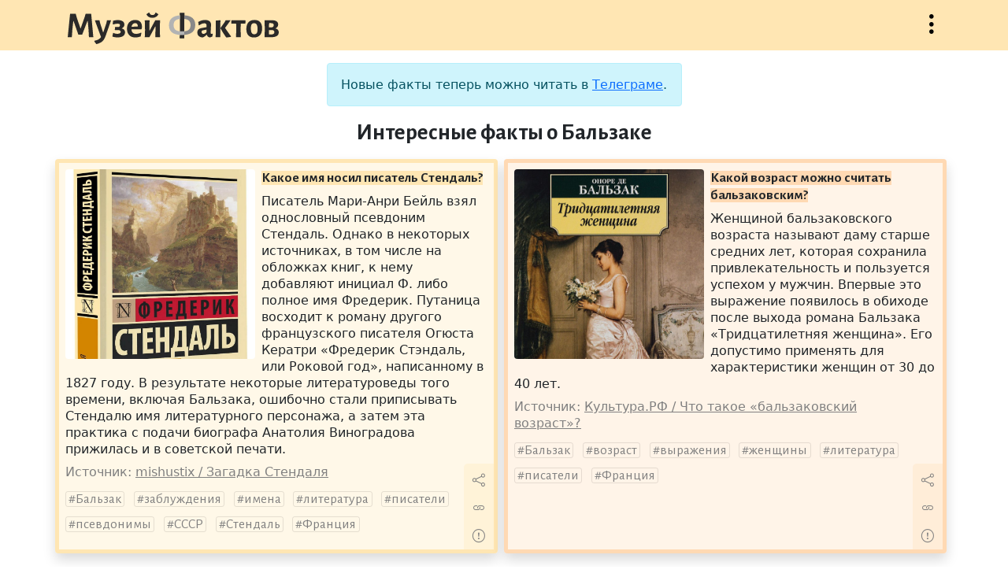

--- FILE ---
content_type: text/html; charset=UTF-8
request_url: https://facts.museum/balzac
body_size: 5445
content:
<!doctype html>
<html lang="ru" class="h-100">
<head>
	<meta charset="utf-8">
    <meta name="viewport" content="width=device-width, initial-scale=1, shrink-to-fit=no">
	<meta name="description" content="Музей фактов — это коллекция тщательно отобранных сведений из серии «А&nbsp;знаете&nbsp;ли&nbsp;вы,&nbsp;что...», проверенных на достоверность и снабжённых источниками.">	
	<title>Интересные факты о Бальзаке — Музей фактов</title>
	<link href="https://cdn.jsdelivr.net/npm/bootstrap@5.1.1/dist/css/bootstrap.min.css" rel="stylesheet" integrity="sha384-F3w7mX95PdgyTmZZMECAngseQB83DfGTowi0iMjiWaeVhAn4FJkqJByhZMI3AhiU" crossorigin="anonymous">
	<link rel="stylesheet" href="/css/bootstrap-icons.css">
	<link rel="stylesheet" href="/css/style.css">
	<link rel="preconnect" href="https://fonts.googleapis.com">
	<link rel="preconnect" href="https://fonts.gstatic.com" crossorigin>
	<link href="https://fonts.googleapis.com/css2?family=Alegreya+Sans:wght@400;700&display=swap" rel="stylesheet">
	<link rel="shortcut icon" href="/img/icon32x32.png" sizes="32x32">
	<link rel="shortcut icon" href="/img/icon16x16.png" sizes="16x16">
	<link rel="alternate" href="/rss" type="application/rss+xml" title="Музей фактов">
	<script src="https://code.jquery.com/jquery-3.5.1.min.js"></script>
	<!--script async src="https://cse.google.com/cse.js?cx=67c40880b70174830"></script-->
	<script src="/js/site.js"></script>
	<!-- Yandex.Metrika counter -->
	<script type="text/javascript" >
	   (function(m,e,t,r,i,k,a){m[i]=m[i]||function(){(m[i].a=m[i].a||[]).push(arguments)};
	   m[i].l=1*new Date();k=e.createElement(t),a=e.getElementsByTagName(t)[0],k.async=1,k.src=r,a.parentNode.insertBefore(k,a)})
	   (window, document, "script", "https://mc.yandex.ru/metrika/tag.js", "ym");

	   ym(85575235, "init", {
			clickmap:true,
			trackLinks:true,
			accurateTrackBounce:true
	   });
	</script>
	<noscript><div><img src="https://mc.yandex.ru/watch/85575235" style="position:absolute; left:-9999px;" alt="" /></div></noscript>
	<!-- /Yandex.Metrika counter -->
	</head>
<body class="d-flex flex-column">
	<header class="sticky-top w-100">
		<div class="container">
			<div class="row pt-3 pb-2">
				<div class="col ps-3">
					<a href="/" title="На главную"><h1>Музей фактов</h1></a>
				</div>
				<div class="col d-flex justify-content-end">
					<button class="bi-three-dots-vertical openmenu" data-bs-toggle="collapse" data-bs-target="#nav" onclick="javascript:void(0)">Открыть меню</button>
				</div>
			</div>
		</div>		<nav id="nav" class="collapse">
			<div class="container">
				<div class="row">
					<div class="col-lg-6 ps-3 py-3 about">
						<p>Музей фактов — это коллекция тщательно отобранных сведений из серии «А знаете ли вы, что...», проверенных на достоверность и снабжённых источниками. Сейчас в коллекции 4486 фактов.</p>
						<p><a href="/newfact" class="btn bi-file-earmark-text">Прислать факт</a></p>
					</div>
					<div class="col-lg-6 tags ps-3 py-3">
						<p> <a href='/australia' class='w3'>Австралия</a>  <a href='/england' class='w17'>Англия</a>  <a href='/antiquity' class='w1'>античность</a>  <a href='/diseases' class='w3'>болезни</a>  <a href='/wars' class='w5'>войны</a>  <a href='/world-war-ii' class='w6'>Вторая&nbsp;Мировая&nbsp;война</a>  <a href='/idioms' class='w5'>выражения</a>  <a href='/geography' class='w9'>география</a>  <a href='/germany' class='w10'>Германия</a>  <a href='/children' class='w6'>дети</a>  <a href='/women' class='w5'>женщины</a>  <a href='/animals' class='w17'>животные</a>  <a href='/cinema' class='w10'>кинематограф</a>  <a href='/china' class='w5'>Китай</a>  <a href='/literature' class='w7'>литература</a>  <a href='/monarches' class='w2'>монархи</a>  <a href='/music' class='w9'>музыка</a>  <a href='/naming' class='w9'>названия</a>  <a href='/insects' class='w5'>насекомые</a>  <a href='/rulers' class='w3'>правители</a>  <a href='/nature' class='w16'>природа</a>  <a href='/birds' class='w6'>птицы</a>  <a href='/russia' class='w13'>Россия</a>  <a href='/words' class='w10'>слова</a>  <a href='/sport' class='w9'>спорт</a>  <a href='/ussr' class='w12'>СССР</a>  <a href='/usa' class='w26'>США</a>  <a href='/technics' class='w4'>техника</a>  <a href='/france' class='w10'>Франция</a>  <a href='/human' class='w8'>человек</a>  <a href='/languages' class='w6'>языки</a>  <a href='/japan' class='w8'>Япония</a>  <a href="/tags" class="w6 alltags text-nowrap">Все метки</a></p>
						<!--form class="input-group pt-3">
							<input type="text" class="form-control" placeholder="Поиск" aria-label="Поиск" aria-describedby="button-addon">
							<button type="submit" class="btn btn-outline-secondary bi-search" id="button-addon"></button>
						</form-->
						<!--div class="gcse-searchbox-only" data-resultsUrl="/search" data-queryParameterName="search" data-newWindow="true" enableAutoComplete="true"></div-->
						<div class="ya-site-form ya-site-form_inited_no" data-bem="{&quot;action&quot;:&quot;http://facts.museum/search&quot;,&quot;arrow&quot;:false,&quot;bg&quot;:&quot;transparent&quot;,&quot;fontsize&quot;:12,&quot;fg&quot;:&quot;#000000&quot;,&quot;language&quot;:&quot;ru&quot;,&quot;logo&quot;:&quot;rb&quot;,&quot;publicname&quot;:&quot;Поиск по facts.museum&quot;,&quot;suggest&quot;:true,&quot;target&quot;:&quot;_blank&quot;,&quot;tld&quot;:&quot;ru&quot;,&quot;type&quot;:2,&quot;usebigdictionary&quot;:true,&quot;searchid&quot;:2504141,&quot;input_fg&quot;:&quot;#000000&quot;,&quot;input_bg&quot;:&quot;#ffffff&quot;,&quot;input_fontStyle&quot;:&quot;normal&quot;,&quot;input_fontWeight&quot;:&quot;normal&quot;,&quot;input_placeholder&quot;:&quot;Поиск по сайту&quot;,&quot;input_placeholderColor&quot;:&quot;#000000&quot;,&quot;input_borderColor&quot;:&quot;#ced4da&quot;}"><form action="https://yandex.ru/search/site/" method="get" target="_blank" accept-charset="utf-8"><input type="hidden" name="searchid" value="2504141"/><input type="hidden" name="l10n" value="ru"/><input type="hidden" name="reqenc" value=""/><input type="search" name="text" value=""/><input type="submit" value="Найти"/></form></div><style type="text/css">.ya-page_js_yes .ya-site-form_inited_no { display: none; }</style><script type="text/javascript">(function(w,d,c){var s=d.createElement('script'),h=d.getElementsByTagName('script')[0],e=d.documentElement;if((' '+e.className+' ').indexOf(' ya-page_js_yes ')===-1){e.className+=' ya-page_js_yes';}s.type='text/javascript';s.async=true;s.charset='utf-8';s.src=(d.location.protocol==='https:'?'https:':'http:')+'//site.yandex.net/v2.0/js/all.js';h.parentNode.insertBefore(s,h);(w[c]||(w[c]=[])).push(function(){Ya.Site.Form.init()})})(window,document,'yandex_site_callbacks');</script>
					</div>
				</div>
			</div>
		</nav>
	</header>
	<main class="mt-3 flex-shrink-0">
		<div class="container">
			<div class="row justify-content-center">
				<div class="col-lg-5 mb-2">
					<div class="alert alert-info text-center" role="alert">
						Новые факты теперь можно читать в <a href="https://t.me/facts_museum">Телеграме</a>.
					</div>
					<h2>Интересные факты о Бальзаке</h2>
				</div>
			</div>
			<div class="row">
				<div class="col-lg mb-3 p-0">
					<div class="fact mx-2 ms-lg-0 p-2 border rounded shadow position-relative h-100" style="background: rgba(255,230,179,0.3); border-color: rgb(255,230,179)!important" data-nid="4416">
						<img src="/img/facts/4416.jpg" class="rounded float-start me-2 mb-1" alt="Какое имя носил писатель Стендаль?">
						<p class="title"><strong style="background: rgb(255,230,179)">Какое имя носил писатель Стендаль?</strong></p>						
						<p class="content">Писатель Мари-Анри Бейль взял однословный псевдоним Стендаль. Однако в некоторых источниках, в том числе на обложках книг, к нему добавляют инициал Ф. либо полное имя Фредерик. Путаница восходит к роману другого французского писателя Огюста Кератри «Фредерик Стэндаль, или Роковой год», написанному в 1827 году. В результате некоторые литературоведы того времени, включая Бальзака, ошибочно стали приписывать Стендалю имя литературного персонажа, а затем эта практика с подачи биографа Анатолия Виноградова прижилась и в советской печати.</p>
						<p class="clearfix links"><span>Источник: <a href='https://mishustix.livejournal.com/217369.html' target='_blank' data-urln=''>mishustix / Загадка Стендаля</a></span></p>
						<p class="tags"><a href='/balzac'>Бальзак</a> <a href='/fallacies'>заблуждения</a> <a href='/names'>имена</a> <a href='/literature'>литература</a> <a href='/writers'>писатели</a> <a href='/pseudonymes'>псевдонимы</a> <a href='/ussr'>СССР</a> <a href='/stendhal'>Стендаль</a> <a href='/france'>Франция</a></p>
						<div class="actions" style="background: rgba(255,230,179,0.3)"><button title="Поделиться" class="bi-share" data-bs-toggle="modal" data-bs-target="#exportModal" value="4416"></button><a title="Постоянная ссылка" class="bi-link" href="/4416"></a><button title="Сообщить об ошибке" class="bi-exclamation-circle" data-bs-toggle="modal" data-bs-target="#reportModal" value="4416"></button></div>
					</div>
				</div>
				<div class="col-lg mb-3 p-0">
					<div class="fact mx-2 ms-lg-0 p-2 border rounded shadow position-relative h-100" style="background: rgba(255,217,179,0.3); border-color: rgb(255,217,179)!important" data-nid="2680">
						<img src="/img/facts/2680.jpg" class="rounded float-start me-2 mb-1" alt="Какой возраст можно считать бальзаковским?">
						<p class="title"><strong style="background: rgb(255,217,179)">Какой возраст можно считать бальзаковским?</strong></p>						
						<p class="content">Женщиной бальзаковского возраста называют даму старше средних лет, которая сохранила привлекательность и пользуется успехом у мужчин. Впервые это выражение появилось в обиходе после выхода романа Бальзака «Тридцатилетняя женщина». Его допустимо применять для характеристики женщин от 30 до 40 лет.</p>
						<p class="clearfix links"><span>Источник: <a href='https://www.culture.ru/s/vopros/balzakovskiy-vozrast/' target='_blank' data-urln=''>Культура.РФ / Что такое «бальзаковский возраст»?</a></span></p>
						<p class="tags"><a href='/balzac'>Бальзак</a> <a href='/age'>возраст</a> <a href='/idioms'>выражения</a> <a href='/women'>женщины</a> <a href='/literature'>литература</a> <a href='/writers'>писатели</a> <a href='/france'>Франция</a></p>
						<div class="actions" style="background: rgba(255,217,179,0.3)"><button title="Поделиться" class="bi-share" data-bs-toggle="modal" data-bs-target="#exportModal" value="2680"></button><a title="Постоянная ссылка" class="bi-link" href="/2680"></a><button title="Сообщить об ошибке" class="bi-exclamation-circle" data-bs-toggle="modal" data-bs-target="#reportModal" value="2680"></button></div>
					</div>
				</div>
			</div>
<div class="modal fade" id="reportModal" tabindex="-1" aria-labelledby="reportModalLabel" aria-hidden="true">
	<div class="modal-dialog modal-lg">
		<div class="modal-content">
			<div class="modal-header">
				<h5 class="modal-title" id="reportModalLabel">Сообщить об ошибке</h5>
				<button type="button" class="btn-close" data-bs-dismiss="modal" aria-label="Close"></button>
			</div>
			<div class="modal-body">
				<form method="post" class="report">
					<div class="form-floating mb-3">
						<textarea class="form-control" id="reportTextarea" name="report" required></textarea>
						<label for="reportTextarea">Опишите орфографическую или смысловую ошибку:</label>
						<div id="reportHelp" class="form-text">Перед отправкой опровержения обязательно прочитайте источник к факту!</div>
					</div>
					<div class="form-floating mb-3">
						<input type="email" class="form-control" id="emailInput" name="email">
						<label for="emailInput">Ваш email:</label>
						<div id="emailHelp" class="form-text">Указывать необязательно, но желательно для диалога при опровержении факта</div>
					</div>
					<input type="hidden" name="nid">
					<button type="submit" class="btn btn-primary">Отправить</button>
				</form>
				<div class="alert alert-success" role="alert">Спасибо! Ваше сообщение отправлено администратору.</div>
				<div class="alert alert-danger" role="alert">К сожалению, что-то пошло не так. Пожалуйста, сообщите администратору <a href="mailto:and.sitnikov@gmail.com">по почте</a>.</div>
			</div>
		</div>
	</div>
</div>
<div class="modal fade" id="exportModal" tabindex="-1" aria-labelledby="exportModalLabel" aria-hidden="true">
	<div class="modal-dialog modal-lg">
		<div class="modal-content">
			<div class="modal-header">
				<h5 class="modal-title" id="exportModalLabel">Поделиться фактом</h5>
				<button type="button" class="btn-close" data-bs-dismiss="modal" aria-label="Close"></button>
			</div>
			<div class="modal-body">
				<p>Просто скопируйте картинку и вставьте в любое место.</p>
				<img src="" data-nid="">
			</div>
		</div>
	</div>
</div>
		</div>
	</main>
	<footer class="footer mt-auto py-3">
		<div class="container">
			<div class="row text-center">
				<div class="col-lg pb-3">
					© Андрей Ситников, 2009—2026				</div>
				<div class="col-lg pb-3">
					<a href="mailto:and.sitnikov@gmail.com">Написать письмо автору</a>
				</div>
				<div class="col-lg pb-3">
					<a href="/random">Случайный факт</a>
				</div>
			</div>	
		</div>	
	</footer>
	<script src="https://cdn.jsdelivr.net/npm/bootstrap@5.1.1/dist/js/bootstrap.bundle.min.js" integrity="sha384-/bQdsTh/da6pkI1MST/rWKFNjaCP5gBSY4sEBT38Q/9RBh9AH40zEOg7Hlq2THRZ" crossorigin="anonymous"></script>
</body>
</html>
